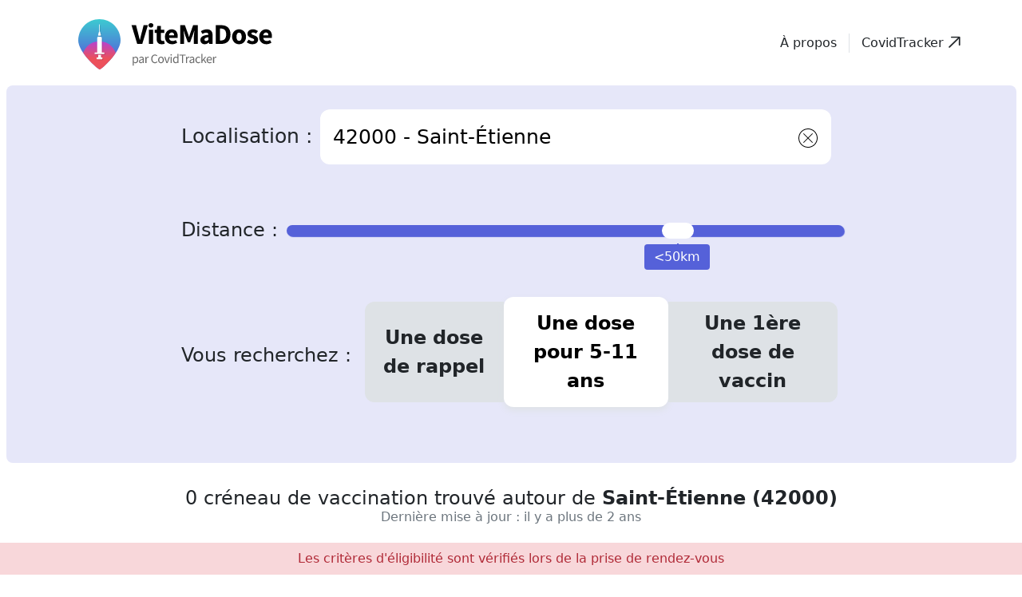

--- FILE ---
content_type: image/svg+xml
request_url: https://vitemadose.covidtracker.fr/assets/images/svg/vmd-logo-portrait.svg
body_size: 4729
content:
<?xml version="1.0" encoding="UTF-8"?>
<svg width="427px" height="474px" viewBox="0 0 427 474" version="1.1" xmlns="http://www.w3.org/2000/svg" xmlns:xlink="http://www.w3.org/1999/xlink">
    <title>1 copy</title>
    <defs>
        <linearGradient x1="50%" y1="0%" x2="50%" y2="80.3939512%" id="linearGradient-1">
            <stop stop-color="#3CCBD1" offset="0%"></stop>
            <stop stop-color="#5561D9" offset="100%"></stop>
        </linearGradient>
        <path d="M145.499807,339 C156.224179,339 287,222.800181 287,143.530484 C287,64.2607865 222.752862,-2.84250104e-14 143.5,-2.84250104e-14 C64.2471384,-2.84250104e-14 -8.525692e-14,64.2607865 -8.525692e-14,143.530484 C-8.525692e-14,222.800181 134.775436,339 145.499807,339 Z" id="path-2"></path>
        <linearGradient x1="50%" y1="0%" x2="50%" y2="50%" id="linearGradient-4">
            <stop stop-color="#C23CD1" offset="0%"></stop>
            <stop stop-color="#FC4F4F" offset="100%"></stop>
        </linearGradient>
        <filter x="-12.1%" y="-3.4%" width="124.2%" height="106.8%" filterUnits="objectBoundingBox" id="filter-5">
            <feOffset dx="4" dy="4" in="SourceAlpha" result="shadowOffsetOuter1"></feOffset>
            <feColorMatrix values="0 0 0 0 0   0 0 0 0 0   0 0 0 0 0  0 0 0 0.152609232 0" type="matrix" in="shadowOffsetOuter1" result="shadowMatrixOuter1"></feColorMatrix>
            <feMerge>
                <feMergeNode in="shadowMatrixOuter1"></feMergeNode>
                <feMergeNode in="SourceGraphic"></feMergeNode>
            </feMerge>
        </filter>
        <path d="M43,206 L43,222.999 L49,223 C51.209139,223 53,224.790861 53,227 L53,231 C53,233.209139 51.209139,235 49,235 L43,234.999 L43,235 L25,235 L25,234.999 L17,235 C14.790861,235 13,233.209139 13,231 L13,227 C13,224.790861 14.790861,223 17,223 L25,222.999 L25,206 L43,206 Z M39,83 C44.5228475,83 49,87.4771525 49,93 L49,189 L62,189 C64.209139,189 66,190.790861 66,193 L66,197 C66,199.209139 64.209139,201 62,201 L4,201 C1.790861,201 2.705415e-16,199.209139 0,197 L0,193 C-2.705415e-16,190.790861 1.790861,189 4,189 L17,189 L17,93 C17,87.4771525 21.4771525,83 27,83 L39,83 Z M33,0 C34.1045695,-2.02906125e-16 35,0.8954305 35,2 L35.0009961,48.6218071 C35.8998146,49.1411278 36.5745085,49.9982128 36.8568216,51.0248057 L42.6083279,71.9393741 C43.1940954,74.0694378 41.942196,76.271054 39.8121322,76.8568216 C39.4666001,76.9518429 39.1098658,77 38.7515063,77 L27.2484937,77 C25.0393547,77 23.2484937,75.209139 23.2484937,73 C23.2484937,72.6416405 23.2966508,72.2849062 23.3916721,71.9393741 L29.1431784,51.0248057 C29.4336066,49.9687032 30.1212516,49.1284759 31.0004492,48.6210701 L31,2 C31,0.8954305 31.8954305,2.02906125e-16 33,0 Z" id="path-6"></path>
        <filter x="-3.8%" y="-1.1%" width="107.6%" height="102.1%" filterUnits="objectBoundingBox" id="filter-7">
            <feGaussianBlur stdDeviation="1.5" in="SourceAlpha" result="shadowBlurInner1"></feGaussianBlur>
            <feOffset dx="0" dy="-2" in="shadowBlurInner1" result="shadowOffsetInner1"></feOffset>
            <feComposite in="shadowOffsetInner1" in2="SourceAlpha" operator="arithmetic" k2="-1" k3="1" result="shadowInnerInner1"></feComposite>
            <feColorMatrix values="0 0 0 0 0   0 0 0 0 0   0 0 0 0 0  0 0 0 0.0836984061 0" type="matrix" in="shadowInnerInner1"></feColorMatrix>
        </filter>
    </defs>
    <g id="1-copy" stroke="none" stroke-width="1" fill="none" fill-rule="evenodd">
        <g id="Group-2" transform="translate(70.000000, 30.000000)">
            <mask id="mask-3" fill="white">
                <use xlink:href="#path-2"></use>
            </mask>
            <use id="Oval" fill="url(#linearGradient-1)" xlink:href="#path-2"></use>
            <circle id="Oval" fill="url(#linearGradient-4)" opacity="0.909700666" mask="url(#mask-3)" cx="143.5" cy="265.5" r="116.5"></circle>
            <g id="Group" filter="url(#filter-5)" mask="url(#mask-3)">
                <g transform="translate(111.000000, 35.000000)" id="Combined-Shape">
                    <use fill="#FFFFFF" fill-rule="evenodd" xlink:href="#path-6"></use>
                    <use fill="black" fill-opacity="1" filter="url(#filter-7)" xlink:href="#path-6"></use>
                </g>
            </g>
        </g>
        <path d="M110.616,431 L120.024,399.704 L112.824,399.704 L109.128,414.296 C108.68,416.024 108.264,417.696 107.88,419.312 C107.496,420.928 107.08,422.6 106.632,424.328 L106.632,424.328 L106.44,424.328 C105.96,422.6 105.536,420.928 105.168,419.312 C104.8,417.696 104.376,416.024 103.896,414.296 L103.896,414.296 L100.152,399.704 L92.664,399.704 L102.12,431 L110.616,431 Z M125.372,403.688 C126.588,403.688 127.572,403.344 128.324,402.656 C129.076,401.968 129.452,401.08 129.452,399.992 C129.452,398.904 129.076,398.024 128.324,397.352 C127.572,396.68 126.588,396.344 125.372,396.344 C124.188,396.344 123.212,396.68 122.444,397.352 C121.676,398.024 121.292,398.904 121.292,399.992 C121.292,401.08 121.676,401.968 122.444,402.656 C123.212,403.344 124.188,403.688 125.372,403.688 Z M128.924,431 L128.924,407.192 L121.868,407.192 L121.868,431 L128.924,431 Z M143.344,431.576 C144.496,431.576 145.504,431.48 146.368,431.288 C147.232,431.096 147.984,430.904 148.624,430.712 L148.624,430.712 L147.52,425.576 C147.2,425.704 146.84,425.816 146.44,425.912 C146.04,426.008 145.648,426.056 145.264,426.056 C144.336,426.056 143.592,425.76 143.032,425.168 C142.472,424.576 142.192,423.608 142.192,422.264 L142.192,422.264 L142.192,412.712 L147.904,412.712 L147.904,407.192 L142.192,407.192 L142.192,400.856 L136.336,400.856 L135.52,407.192 L131.872,407.48 L131.872,412.712 L135.136,412.712 L135.136,422.36 C135.136,423.736 135.288,424.992 135.592,426.128 C135.896,427.264 136.376,428.232 137.032,429.032 C137.688,429.832 138.536,430.456 139.576,430.904 C140.616,431.352 141.872,431.576 143.344,431.576 Z M161.412,431.576 C162.852,431.576 164.316,431.336 165.804,430.856 C167.292,430.376 168.644,429.72 169.86,428.888 L169.86,428.888 L167.508,424.616 C165.78,425.672 164.068,426.2 162.372,426.2 C160.772,426.2 159.42,425.792 158.316,424.976 C157.212,424.16 156.5,422.888 156.18,421.16 L156.18,421.16 L170.436,421.16 C170.5,420.872 170.564,420.44 170.628,419.864 C170.692,419.288 170.724,418.68 170.724,418.04 C170.724,416.408 170.516,414.896 170.1,413.504 C169.684,412.112 169.052,410.904 168.204,409.88 C167.356,408.856 166.3,408.056 165.036,407.48 C163.772,406.904 162.292,406.616 160.596,406.616 C159.156,406.616 157.764,406.904 156.42,407.48 C155.076,408.056 153.884,408.88 152.844,409.952 C151.804,411.024 150.964,412.336 150.324,413.888 C149.684,415.44 149.364,417.176 149.364,419.096 C149.364,421.08 149.668,422.84 150.276,424.376 C150.884,425.912 151.732,427.216 152.82,428.288 C153.908,429.36 155.188,430.176 156.66,430.736 C158.132,431.296 159.716,431.576 161.412,431.576 Z M164.724,416.504 L156.132,416.504 C156.388,414.968 156.94,413.832 157.788,413.096 C158.636,412.36 159.62,411.992 160.74,411.992 C162.18,411.992 163.204,412.408 163.812,413.24 C164.42,414.072 164.724,415.16 164.724,416.504 L164.724,416.504 Z M181.592,431 L181.592,419.528 C181.592,418.76 181.56,417.912 181.496,416.984 C181.432,416.056 181.352,415.12 181.256,414.176 C181.16,413.232 181.064,412.304 180.968,411.392 C180.872,410.48 180.776,409.64 180.68,408.872 L180.68,408.872 L180.872,408.872 L183.368,416.312 L187.832,428.264 L191.72,428.264 L196.184,416.312 L198.728,408.872 L198.92,408.872 C198.824,409.64 198.728,410.48 198.632,411.392 C198.536,412.304 198.44,413.232 198.344,414.176 C198.248,415.12 198.168,416.056 198.104,416.984 C198.04,417.912 198.008,418.76 198.008,419.528 L198.008,419.528 L198.008,431 L204.44,431 L204.44,399.704 L196.76,399.704 L191.816,413.624 C191.496,414.552 191.2,415.504 190.928,416.48 C190.656,417.456 190.36,418.424 190.04,419.384 L190.04,419.384 L189.848,419.384 C189.528,418.424 189.224,417.456 188.936,416.48 C188.648,415.504 188.344,414.552 188.024,413.624 L188.024,413.624 L182.984,399.704 L175.256,399.704 L175.256,431 L181.592,431 Z M216.316,431.576 C217.66,431.576 218.892,431.296 220.012,430.736 C221.132,430.176 222.204,429.448 223.228,428.552 L223.228,428.552 L223.42,428.552 L223.9,431 L229.66,431 L229.66,417.368 C229.66,413.688 228.852,410.976 227.236,409.232 C225.62,407.488 223.276,406.616 220.204,406.616 C218.316,406.616 216.532,406.904 214.852,407.48 C213.172,408.056 211.564,408.808 210.028,409.736 L210.028,409.736 L212.572,414.392 C213.724,413.72 214.804,413.192 215.812,412.808 C216.82,412.424 217.836,412.232 218.86,412.232 C220.172,412.232 221.108,412.544 221.668,413.168 C222.228,413.792 222.54,414.632 222.604,415.688 C217.9,416.168 214.492,417.112 212.38,418.52 C210.268,419.928 209.212,421.88 209.212,424.376 C209.212,425.4 209.38,426.344 209.716,427.208 C210.052,428.072 210.524,428.832 211.132,429.488 C211.74,430.144 212.484,430.656 213.364,431.024 C214.244,431.392 215.228,431.576 216.316,431.576 Z M218.716,426.104 C217.884,426.104 217.22,425.92 216.724,425.552 C216.228,425.184 215.98,424.616 215.98,423.848 C215.98,422.92 216.46,422.12 217.42,421.448 C218.38,420.776 220.108,420.264 222.604,419.912 L222.604,419.912 L222.604,424.088 C221.964,424.728 221.356,425.224 220.78,425.576 C220.204,425.928 219.516,426.104 218.716,426.104 Z M244.464,431 C246.768,431 248.856,430.68 250.728,430.04 C252.6,429.4 254.208,428.432 255.552,427.136 C256.896,425.84 257.936,424.2 258.672,422.216 C259.408,420.232 259.776,417.896 259.776,415.208 C259.776,412.52 259.408,410.2 258.672,408.248 C257.936,406.296 256.88,404.688 255.504,403.424 C254.128,402.16 252.48,401.224 250.56,400.616 C248.64,400.008 246.48,399.704 244.08,399.704 L244.08,399.704 L235.248,399.704 L235.248,431 L244.464,431 Z M243.648,425.288 L242.304,425.288 L242.304,405.416 L243.648,405.416 C244.992,405.416 246.208,405.576 247.296,405.896 C248.384,406.216 249.312,406.752 250.08,407.504 C250.848,408.256 251.448,409.264 251.88,410.528 C252.312,411.792 252.528,413.352 252.528,415.208 C252.528,417.096 252.312,418.68 251.88,419.96 C251.448,421.24 250.848,422.272 250.08,423.056 C249.312,423.84 248.384,424.408 247.296,424.76 C246.208,425.112 244.992,425.288 243.648,425.288 L243.648,425.288 Z M274.436,431.576 C275.94,431.576 277.388,431.296 278.78,430.736 C280.172,430.176 281.404,429.368 282.476,428.312 C283.548,427.256 284.404,425.952 285.044,424.4 C285.684,422.848 286.004,421.08 286.004,419.096 C286.004,417.112 285.684,415.344 285.044,413.792 C284.404,412.24 283.548,410.936 282.476,409.88 C281.404,408.824 280.172,408.016 278.78,407.456 C277.388,406.896 275.94,406.616 274.436,406.616 C272.932,406.616 271.476,406.896 270.068,407.456 C268.66,408.016 267.42,408.824 266.348,409.88 C265.276,410.936 264.42,412.24 263.78,413.792 C263.14,415.344 262.82,417.112 262.82,419.096 C262.82,421.08 263.14,422.848 263.78,424.4 C264.42,425.952 265.276,427.256 266.348,428.312 C267.42,429.368 268.66,430.176 270.068,430.736 C271.476,431.296 272.932,431.576 274.436,431.576 Z M274.436,425.864 C272.964,425.864 271.868,425.256 271.148,424.04 C270.428,422.824 270.068,421.176 270.068,419.096 C270.068,417.016 270.428,415.368 271.148,414.152 C271.868,412.936 272.964,412.328 274.436,412.328 C275.876,412.328 276.964,412.936 277.7,414.152 C278.436,415.368 278.804,417.016 278.804,419.096 C278.804,421.176 278.436,422.824 277.7,424.04 C276.964,425.256 275.876,425.864 274.436,425.864 Z M296.68,431.576 C298.28,431.576 299.688,431.376 300.904,430.976 C302.12,430.576 303.144,430.032 303.976,429.344 C304.808,428.656 305.432,427.848 305.848,426.92 C306.264,425.992 306.472,424.984 306.472,423.896 C306.472,422.808 306.28,421.872 305.896,421.088 C305.512,420.304 305.008,419.64 304.384,419.096 C303.76,418.552 303.072,418.096 302.32,417.728 C301.568,417.36 300.808,417.032 300.04,416.744 C299.432,416.52 298.848,416.304 298.288,416.096 C297.728,415.888 297.232,415.672 296.8,415.448 C296.368,415.224 296.024,414.976 295.768,414.704 C295.512,414.432 295.384,414.104 295.384,413.72 C295.384,412.472 296.28,411.848 298.072,411.848 C298.904,411.848 299.736,412.024 300.568,412.376 C301.4,412.728 302.248,413.224 303.112,413.864 L303.112,413.864 L306.28,409.64 C305.256,408.872 304.056,408.176 302.68,407.552 C301.304,406.928 299.704,406.616 297.88,406.616 C296.504,406.616 295.256,406.8 294.136,407.168 C293.016,407.536 292.056,408.04 291.256,408.68 C290.456,409.32 289.84,410.104 289.408,411.032 C288.976,411.96 288.76,412.968 288.76,414.056 C288.76,415.048 288.952,415.92 289.336,416.672 C289.72,417.424 290.216,418.08 290.824,418.64 C291.432,419.2 292.104,419.672 292.84,420.056 C293.576,420.44 294.312,420.776 295.048,421.064 C295.656,421.32 296.248,421.552 296.824,421.76 C297.4,421.968 297.92,422.2 298.384,422.456 C298.848,422.712 299.216,422.992 299.488,423.296 C299.76,423.6 299.896,423.944 299.896,424.328 C299.896,424.968 299.656,425.464 299.176,425.816 C298.696,426.168 297.928,426.344 296.872,426.344 C295.848,426.344 294.84,426.136 293.848,425.72 C292.856,425.304 291.816,424.68 290.728,423.848 L290.728,423.848 L287.56,428.264 C288.776,429.256 290.208,430.056 291.856,430.664 C293.504,431.272 295.112,431.576 296.68,431.576 Z M320.652,431.576 C322.092,431.576 323.556,431.336 325.044,430.856 C326.532,430.376 327.884,429.72 329.1,428.888 L329.1,428.888 L326.748,424.616 C325.02,425.672 323.308,426.2 321.612,426.2 C320.012,426.2 318.66,425.792 317.556,424.976 C316.452,424.16 315.74,422.888 315.42,421.16 L315.42,421.16 L329.676,421.16 C329.74,420.872 329.804,420.44 329.868,419.864 C329.932,419.288 329.964,418.68 329.964,418.04 C329.964,416.408 329.756,414.896 329.34,413.504 C328.924,412.112 328.292,410.904 327.444,409.88 C326.596,408.856 325.54,408.056 324.276,407.48 C323.012,406.904 321.532,406.616 319.836,406.616 C318.396,406.616 317.004,406.904 315.66,407.48 C314.316,408.056 313.124,408.88 312.084,409.952 C311.044,411.024 310.204,412.336 309.564,413.888 C308.924,415.44 308.604,417.176 308.604,419.096 C308.604,421.08 308.908,422.84 309.516,424.376 C310.124,425.912 310.972,427.216 312.06,428.288 C313.148,429.36 314.428,430.176 315.9,430.736 C317.372,431.296 318.956,431.576 320.652,431.576 Z M323.964,416.504 L315.372,416.504 C315.628,414.968 316.18,413.832 317.028,413.096 C317.876,412.36 318.86,411.992 319.98,411.992 C321.42,411.992 322.444,412.408 323.052,413.24 C323.66,414.072 323.964,415.16 323.964,416.504 L323.964,416.504 Z" id="ViteMaDose" fill="#000000" fill-rule="nonzero"></path>
    </g>
</svg>